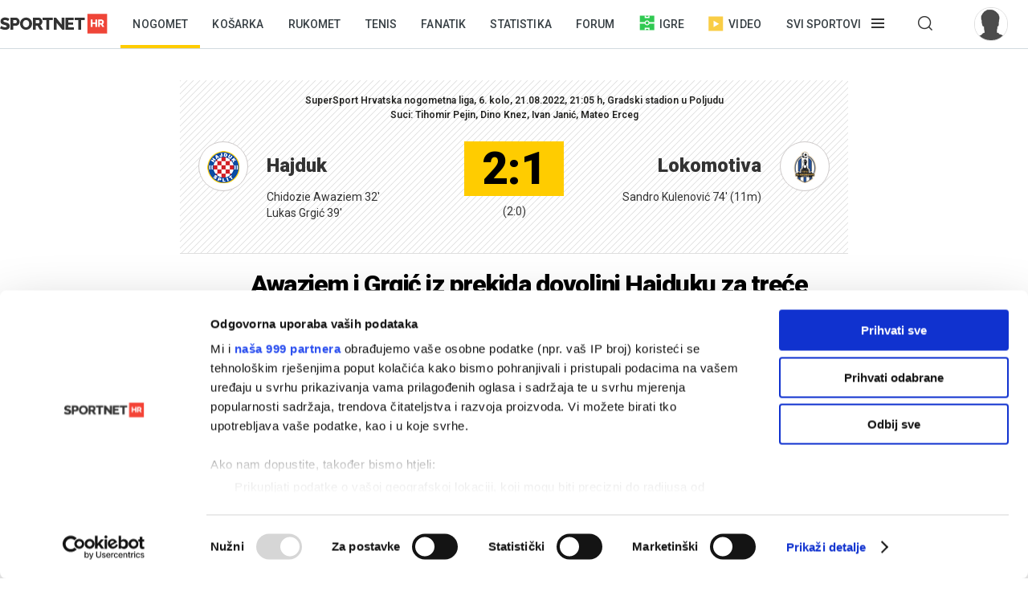

--- FILE ---
content_type: text/html; charset=utf-8
request_url: https://sportnet.hr/vijesti/566702/nogomet-supersport-hnl/awaziem-i-grgic-iz-prekida-dovoljni-hajduku-za-trece-slavlje-sezone/
body_size: 14678
content:


<!DOCTYPE html>

<html lang="hr">
<head>
	<script id="Cookiebot" src="https://consent.cookiebot.com/uc.js" data-cbid="5e81e6d6-d96a-41f2-b99c-ca0cc7b113aa" data-framework="TCFv2.2" data-blockingmode="auto" data-consentmode-defaults="disabled" type="text/javascript"></script>
	<!--	<script data-cookieconsent="ignore">
			window.dataLayer = window.dataLayer || [];
			function gtag() {
				dataLayer.push(arguments);
			}
			gtag("consent", "default", {
				ad_personalization: "denied",
				ad_storage: "denied",
				ad_user_data: "denied",
				analytics_storage: "denied",
				functionality_storage: "denied",
				personalization_storage: "denied",
				security_storage: "granted",
				wait_for_update: 500,
			});
			gtag("set", "ads_data_redaction", true);
			gtag("set", "url_passthrough", true);
		</script>-->
	<title>Awaziem i Grgić iz prekida dovoljni Hajduku za treće slavlje sezone - Sportnet</title>
	<meta http-equiv="X-UA-Compatible" content="IE=Edge" />
	<meta charset="UTF-8" />
	<!--<meta name="viewport" content="width=device-width, initial-scale=1" />-->
	<meta name="viewport" content="initial-scale=1.0, width=device-width, maximum-scale=1, minimum-scale=1" />
	<meta name="title" content="Awaziem i Grgić iz prekida dovoljni Hajduku za treće slavlje sezone" /><meta name="description" content="Nogometaši Hajduka upisali su treću pobjedu ligaške sezone u šestom kolu SuperSport HNL-a. Na Poljudu su s 2:1 svladali Lokomotivu golovima iz prekida..." /><meta property="og:title" content="Awaziem i Grgić iz prekida dovoljni Hajduku za treće slavlje sezone" /><meta property="og:site_name" content="Sportnet" /><meta property="og:type" content="article" /><meta property="og:description" content="Nogometaši Hajduka upisali su treću pobjedu ligaške sezone u šestom kolu SuperSport HNL-a. Na Poljudu su s 2:1 svladali Lokomotivu golovima iz prekida..." /><meta property="fb:admins" content="746614313" /><meta property="og:url" content="https://sportnet.hr/vijesti/566702/nogomet-supersport-hnl/awaziem-i-grgic-iz-prekida-dovoljni-hajduku-za-trece-slavlje-sezone/" /><meta property="og:image" content="https://sportnet.hr/photos/_resized/501/87/0000000000501876_620_0.jpg" />

	<meta name="facebook-domain-verification" content="33ooae9cixcdujsp5rt2vylkfx8kor" />

		<meta name="keywords" content="Nogomet, SuperSport HNL, Hajduk, Lokomotiva, Chidozie Awaziem, Sandro Kulenović, Lukas Grgić" />

	<link rel="shortcut icon" type="image/x-icon" href="/favicon.ico?v=1" />

	<script async src="https://fundingchoicesmessages.google.com/i/pub-5697650263114374?ers=1" nonce="pBkm5S4If4lN4yZZm7qjBA"></script>
	<script nonce="pBkm5S4If4lN4yZZm7qjBA">(function () { function signalGooglefcPresent() { if (!window.frames['googlefcPresent']) { if (document.body) { const iframe = document.createElement('iframe'); iframe.style = 'width: 0; height: 0; border: none; z-index: -1000; left: -1000px; top: -1000px;'; iframe.style.display = 'none'; iframe.name = 'googlefcPresent'; document.body.appendChild(iframe); } else { setTimeout(signalGooglefcPresent, 0); } } } signalGooglefcPresent(); })();</script>

	<script async src="https://fundingchoicesmessages.google.com/i/pub-5697650263114374?ers=1" nonce="F0u/1iv01U9/4nzYiNScrg"></script>
	<script nonce="F0u/1iv01U9/4nzYiNScrg">(function () { function signalGooglefcPresent() { if (!window.frames['googlefcPresent']) { if (document.body) { const iframe = document.createElement('iframe'); iframe.style = 'width: 0; height: 0; border: none; z-index: -1000; left: -1000px; top: -1000px;'; iframe.style.display = 'none'; iframe.name = 'googlefcPresent'; document.body.appendChild(iframe); } else { setTimeout(signalGooglefcPresent, 0); } } } signalGooglefcPresent(); })();</script>

	<!-- default CSS -->
	<link type="text/css" rel="stylesheet" href="/static/css/Common/reset-min.css" />
	<link type="text/css" rel="stylesheet" href="/static/css/Common/reset-init.css" />

	<!-- fonts -->
	<link href='https://fonts.googleapis.com/css?family=Roboto:300,400,500,600,700,900&subset=latin-ext' rel='stylesheet' type='text/css'>
	<link href='https://fonts.googleapis.com/css?family=Merriweather:300,400,500,600,700,900&subset=latin-ext' rel='stylesheet' type='text/css'>
	<link href='https://fonts.googleapis.com/css?family=Raleway:300,400,500,600,700,900&subset=latin-ext' rel='stylesheet' type='text/css'>

	<!-- generic CSS -->
	<link type="text/css" rel="stylesheet" media="screen" href="/static/css/main.min.css?v=10a1a17g" />
	<link type="text/css" rel="stylesheet" media="screen" href="/static/css/common.min.css?v=10a1a17g" />
	<link type="text/css" rel="stylesheet" media="screen" href="/static/css/controls.min.css?v=10a1a17g" />

	<!-- other CSS -->
	
	<link type="text/css" rel="stylesheet" media="screen" href="/static/css/pages/articles.min.css?v=5f5" />


	<!-- responsive CSS -->
	<link type="text/css" rel="stylesheet" media="screen" href="/static/css/responsive.min.css?v=10a1a17g" />

	<!-- scripts -->
	<script src="https://code.jquery.com/jquery-3.7.1.min.js" integrity="sha256-/JqT3SQfawRcv/BIHPThkBvs0OEvtFFmqPF/lYI/Cxo=" crossorigin="anonymous"></script>
	<script src="/static/scripts/plugins/jquery.unobtrusive-ajax.min.js"></script>
	<script src="/static/scripts/plugins/jquery.waypoints.min.js"></script>
	<script src="/static/scripts/plugins/superfish/superfish.js?v=10a1a17g"></script>
	<script src="/static/scripts/plugins/autosize.min.js"></script>
	<script src="/static/scripts/plugins/jquery.scrollbar/jquery.scrollbar.min.js"></script>
	<link type="text/css" rel="stylesheet" media="screen" href="/static/scripts/plugins/jquery.scrollbar/jquery.scrollbar.css" />

	<!-- fancybox -->
	<script src="/static/scripts/plugins/fancybox2/jquery.fancybox.pack.js?v=2.1.5"></script>
	<link rel="stylesheet" type="text/css" href="/static/scripts/plugins/fancybox2/jquery.fancybox.css?v=2.1.5" media="screen" />
	<link rel="stylesheet" type="text/css" href="/static/scripts/plugins/fancybox2/helpers/jquery.fancybox-buttons.css?v=1.0.5" />
	<script src="/static/scripts/plugins/fancybox2/helpers/jquery.fancybox-buttons.js?v=1.0.5"></script>
	<link rel="stylesheet" type="text/css" href="/static/scripts/plugins/fancybox2/helpers/jquery.fancybox-thumbs.css?v=1.0.7" />
	<script src="/static/scripts/plugins/fancybox2/helpers/jquery.fancybox-thumbs.js?v=1.0.7"></script>
	<script src="/static/scripts/plugins/fancybox2/helpers/jquery.fancybox-media.js?v=1.0.6"></script>

	<!-- my scripts -->
	<script src="/static/scripts/common.js?v=10a1a17g"></script>
	<script src="/static/scripts/banners.js?v=10a1a17g"></script>


	

	<!-- Start GPT Tag -->
	<!--<script src='https://securepubads.g.doubleclick.net/tag/js/gpt.js'></script>
	<script>
		window.googletag = window.googletag || { cmd: [] };
		googletag.cmd.push(function () {
			googletag.defineOutOfPageSlot('/5028951/Floater', 'div-gpt-ad-4293564-1')
				.addService(googletag.pubads());
			googletag.defineSlot('/5028951/Billboard', [[728, 90], [970, 250], [970, 500], [1260, 500], [1260, 900], [1, 1], [600, 90], [600, 250], [600, 900], [300, 250], [320, 100], [320, 50], [120, 600], [160, 600], [300, 600], [336, 280]], 'div-gpt-ad-4293564-2')
				.addService(googletag.pubads());
			googletag.defineSlot('/5028951/Article_600_1', [[600, 90], [600, 250], [600, 500], [300, 250], [1, 1], [320, 100], [320, 50], [120, 600], [160, 600], [300, 600], [336, 280]], 'div-gpt-ad-4293564-3')
				.addService(googletag.pubads());
			googletag.defineSlot('/5028951/Half_page', [[300, 600], [300, 250], [120, 600], [160, 600]], 'div-gpt-ad-4293564-4')
				.addService(googletag.pubads());
			googletag.defineSlot('/5028951/Half_page2', [[300, 600], [120, 600], [160, 600], [300, 250]], 'div-gpt-ad-4293564-5')
				.addService(googletag.pubads());
			googletag.defineSlot('/5028951/top_leaderboard', [[600, 90], [600, 250], [600, 900]], 'div-gpt-ad-4293564-6')
				.addService(googletag.pubads());
			googletag.defineSlot('/5028951/Leaderboard2', [[600, 90], [600, 250], [600, 900], [1, 1]], 'div-gpt-ad-4293564-7')
				.addService(googletag.pubads());
			googletag.defineSlot('/5028951/Medium_rectangle', [[300, 250], [320, 100], [320, 50], [120, 600], [160, 600], [300, 600], [336, 280]], 'div-gpt-ad-4293564-8')
				.addService(googletag.pubads());
			googletag.defineSlot('/5028951/Medium_rectangle2', [[1, 1], [300, 250], [320, 100], [320, 50], [120, 600], [160, 600], [300, 600], [336, 280]], 'div-gpt-ad-4293564-9')
				.addService(googletag.pubads());

			googletag.pubads().enableSingleRequest();
			googletag.pubads().collapseEmptyDivs();
			googletag.pubads().setForceSafeFrame(false);
			googletag.pubads().setCentering(true);
			googletag.enableServices();
		});
	</script>-->
	<!-- End GPT Tag -->


	<script>
		var w2g = w2g || {};
		w2g.hostname = 'sportnet.hr';
	</script>
	<script type="text/javascript" src="https://lib.wtg-ads.com/lib.min.js" async></script>

	<script async src="https://pagead2.googlesyndication.com/pagead/js/adsbygoogle.js?client=ca-pub-5697650263114374" crossorigin="anonymous"></script>



	<!--<script src="/static/scripts/gdpr.js"></script>-->
	<!-- linker -->
	<!--<script async src="https://linker.hr/lw.js"></script>-->
	<!-- Google Tag Manager -->

	<script>
		(function (w, d, s, l, i) {
			w[l] = w[l] || []; w[l].push({
				'gtm.start':
					new Date().getTime(), event: 'gtm.js'
			}); var f = d.getElementsByTagName(s)[0],
				j = d.createElement(s), dl = l != 'dataLayer' ? '&l=' + l : ''; j.async = true; j.src =
					'https://www.googletagmanager.com/gtm.js?id=' + i + dl; f.parentNode.insertBefore(j, f);
		})(window, document, 'script', 'dataLayer', 'GTM-M78ZSGG');</script>
	<!-- End Google Tag Manager -->
</head>
<body class=" fixedDesktop">

	



	<!-- Google Tag Manager (noscript) -->
	<noscript>
		<iframe src="https://www.googletagmanager.com/ns.html?id=GTM-M78ZSGG" height="0" width="0" style="display:none;visibility:hidden"></iframe>
	</noscript>
	<!-- End Google Tag Manager (noscript) -->

	<header class="snet">
		<div class="content">
				<div class="logo"><a href="/" title="Sportnet"><img src="/static/images/logo_snet_01.svg" alt="Sportnet" /></a></div>
			<nav id="navClassic">
				<ul><li class="active"><a class="" href="/nogomet/" title="Nogomet">Nogomet</a></li><li><a class="" href="/kosarka/" title="Košarka">Košarka</a></li><li><a class="" href="/rukomet/" title="Rukomet">Rukomet</a></li><li><a class="" href="/tenis/" title="Tenis">Tenis</a></li><li><a class="" href="/fanatik/" title="Fanatik">Fanatik</a></li><li><a class="" href="/statistika/" title="Statistika">Statistika</a></li><li><a class="" href="/sportnetklub/" title="Forum">Forum</a></li><li class="igre"><a class="icon igre" href="/igre/" title="Igre"><img src="/static/images/icons/header_igre.svg" />Igre</a></li><li class="video"><a class="icon video" href="/video/" title="Video"><img src="/static/images/icons/header_video.svg" />Video</a></li><li class="menu hasdropdown"><div class="container"><span class="">Svi sportovi</span></div><div class="dropdown"><ul class="nav"><li class="onlymobile search">
<h2><i>Pretraživanje</i></h2>
<div class="dropdown">
<a href="/arhiva/">Arhiva tekstova</a><br />
<a href="/sportnetklub/pretraga/">Pretraga Sportnet foruma</a>
</div></li><li>
<!--<li class="onlymobile"><h2><a href="/fantasy/"><img src="/static/images/logo_menu_fantasy2024c.png" alt="SHNL Fantasy" style="display:inline-block;margin-top:7px;height:22px;" /></a></h2>
<h2 class="button red"><a href="https://shnlnagrade.hr/" target="_blank">SHNL nagrade</a></h2></li>--><li>
<h2><a href="/nogomet/">Nogomet</a><i></i></h2>
<div class="dropdown">
<a href="/nogomet/supersport-hnl/">SuperSport HNL</a><br />
<div class="onlydesktop"><a class="button red" href="https://shnlnagrade.hr/" target="_blank">SuperSport HNL nagrade</a><br /></div>
<a href="/nogomet/prva-nl/">SuperSport Prva NL</a><br />
<a href="/nogomet/druga-nl/">SuperSport Druga NL</a><br />
<a href="/nogomet/supersport-hrvatski-kup/">SuperSport Hrvatski kup</a><br />
<a href="/nogomet/europske-lige/engleska/">Engleska</a><br />
<a href="/nogomet/europske-lige/francuska/">Francuska</a><br />
<a href="/nogomet/europske-lige/italija/">Italija</a><br />
<a href="/nogomet/europske-lige/nizozemska/">Nizozemska</a><br />
<a href="/nogomet/europske-lige/njemacka/">Njemačka</a><br />
<a href="/nogomet/europske-lige/ostale-lige/">Ostale lige</a><br />
<a href="/nogomet/europske-lige/spanjolska/">Španjolska</a><br />
<a href="/nogomet/europski-kupovi/europska-liga/">Europska liga</a><br />
<a href="/nogomet/europski-kupovi/liga-prvaka/">Liga prvaka</a><br />
<a href="/nogomet/futsal/">Futsal</a><br />
<a href="/nogomet/nogometni-svijet/">Nogometni svijet</a><br />
<a href="/nogomet/reprezentacija/">Reprezentacija</a><br />
<a href="/nogomet/sp2022/">SP 2022.</a><br />
<a href="/nogomet/euro2024/">EURO 2024.</a>
<div class="onlydesktop">
<a class="button yellow" href="https://www.rezultati.com/" target="_blank">Rezultati uživo</a><br />
<a href="https://twitter.com/sportnet_HR" target="_blank">Sportnet@Twitter</a><br />
<a href="https://www.facebook.com/sportnet.hr/" target="_blank">Sportnet@Facebook</a>
</div>
</div>
</li><li>
<h2><a href="/kosarka/">Košarka</a><i></i></h2>
<div class="dropdown">
<a href="/kosarka/aba-liga/">ABA liga</a><br />
<a href="/kosarka/hkl/1-hkl/">SuperSport Premijer liga</a><br />
<a href="/kosarka/hkl/kup/">Kup "Krešimir Ćosić"</a><br />
<a href="/kosarka/reprezentacija/">Reprezentacija</a><br />
<a href="/kosarka/nba/">NBA</a><br />
<a href="/kosarka/europske-lige/">Europske lige</a><br />
<a href="/kosarka/europske-lige/francuska/">Francuska</a><br />
<a href="/kosarka/europske-lige/grcka/">Grčka</a><br />
<a href="/kosarka/europske-lige/italija/">Italija</a><br />
<a href="/kosarka/europske-lige/rusija/">Rusija</a><br />
<a href="/kosarka/europske-lige/spanjolska/">Španjolska</a><br />
<a href="/kosarka/europske-lige/ostale-lige/">Ostale lige</a><br />
<a href="/kosarka/europski-kupovi/fiba-liga-prvaka/">FIBA Liga prvaka</a><br />
<a href="/kosarka/europski-kupovi/euroliga/">Euroliga</a><br />
<a href="/kosarka/europski-kupovi/eurokup/">Eurokup</a><br />
<a href="/kosarka/kosarkaski-svijet/">Košarkaški svijet</a>
</div>
</li><li>
<h2><a href="/rukomet/">Rukomet</a><i></i></h2>
<div class="dropdown">
<a href="/rukomet/hrvatski-rukomet/premijer-liga/">Premijer liga</a><br />
<a href="/rukomet/hrvatski-rukomet/1-hrl-m/">1. HRL (M)</a><br />
<a href="/rukomet/hrvatski-rukomet/1-hrl-z/">1. HRL (Ž)</a><br />
<a href="/rukomet/hrvatski-rukomet/kup/">Hrvatski kup</a><br />
<a href="/rukomet/reprezentacija/">Reprezentacija</a><br />
<a href="/rukomet/regionalna-liga-m/">Regionalna liga (M)</a><br />
<a href="/rukomet/regionalna-liga-z/">Regionalna liga (Ž)</a><br />
<a href="/rukomet/europske-lige/">Europske lige</a><br />
<a href="/rukomet/europske-lige/francuska/">Francuska</a><br />
<a href="/rukomet/europske-lige/njemacka/">Njemačka</a><br />
<a href="/rukomet/europske-lige/spanjolska/">Španjolska</a><br />
<a href="/rukomet/europske-lige/ostale/">Ostale europske lige</a><br />
<a href="/rukomet/europski-kupovi/">Europski kupovi</a><br />
<a href="/rukomet/europski-kupovi/ehf-europska-liga/">EHF Europska liga</a><br />
<a href="/rukomet/europski-kupovi/ehf-europski-kup/">EHF Europski kup</a><br />
<a href="/rukomet/europski-kupovi/liga-prvaka/">Liga prvaka</a><br />
<a href="/rukomet/europski-kupovi/ostalo/">Ostali kupovi</a><br />
<a href="/rukomet/rukometni-svijet/">Rukometni svijet</a><br />
<a href="/rukomet/sp2025/">SP 2025.</a><br />
</div>
</li><li>
<h2><a href="/tenis/">Tenis</a><i></i></h2>
<div class="dropdown">
<a href="/tenis/atp-tour/">ATP Tour</a><br />
<a href="/tenis/wta-tour/">WTA Tour</a><br />
<a href="/tenis/davis-cup/fed-cup/">Davis Cup/Fed Cup</a><br />
<a href="/tenis/grand-slam/">Grand Slam</a><br />
<a href="/tenis/grand-slam/australian-open/">Australian Open</a><br />
<a href="/tenis/grand-slam/roland-garros/">Roland Garros</a><br />
<a href="/tenis/grand-slam/us-open/">US Open</a><br />
<a href="/tenis/grand-slam/wimbledon/">Wimbledon</a>
</div>
<h2><a href="/automoto/">Automoto</a><i></i></h2>
<div class="dropdown">
<a href="/automoto/formula-1/">Formula 1</a><br />
<a href="/automoto/motogp/">MotoGP</a><br />
<a href="/automoto/wrc/">WRC</a><br />
<a href="/automoto/wtcc/">WTCC</a><br />
<a href="/automoto/ostalo/">Ostalo</a>
</div>
<h2 class="onlydesktop"><a href="/fanatik/">Fanatik</a></h2>
<h2 class="onlydesktop"><a href="/igre/">Igre</a></h2>
<div class="onlydesktop" style="margin-top:4px;">
<!--<a class="button red upper" href="/fantasy/" target="_blank">SHNL Fantasy</a><br />-->
<a class="button orange" href="/pobjednicki-niz/" target="_blank">Pobjednički niz</a>
</div>
</li><li>
<h2><a href="/vodeni-sportovi/">Vodeni sportovi</a><i></i></h2>
<div class="dropdown">
<a href="/vodeni-sportovi/vaterpolo/reprezentacija/">Vaterpolska reprezentacija</a><br />
<a href="/vodeni-sportovi/vaterpolo/hvl/">HVL</a><br />
<a href="/vodeni-sportovi/vaterpolo/">Vaterpolo</a><br />
<a href="/vodeni-sportovi/jedrenje/">Jedrenje</a><br />
<a href="/vodeni-sportovi/plivanje/">Plivanje</a><br />
<a href="/vodeni-sportovi/veslanje/">Veslanje</a><br />
<a href="/vodeni-sportovi/ostalo/">Ostalo</a>
</div>
<h2><a href="/zimski-sportovi/">Zimski sportovi</a><i></i></h2>
<div class="dropdown">
<a href="/zimski-sportovi/alpsko-skijanje/">Alpsko skijanje</a><br />
<a href="/zimski-sportovi/alpsko-skijanje/svjetski-kup-m/">Svjetski kup (M)</a><br />
<a href="/zimski-sportovi/alpsko-skijanje/svjetski-kup-z/">Svjetski kup (Ž)</a><br />
<a href="/zimski-sportovi/hokej-na-ledu/">Hokej na ledu</a><br />
<a href="/zimski-sportovi/hokej-na-ledu/ebel/">EBEL</a><br />
<a href="/zimski-sportovi/hokej-na-ledu/hrvatski-hokej/">Hrvatski hokej</a><br />
<a href="/zimski-sportovi/hokej-na-ledu/khl/">KHL</a><br />
<a href="/zimski-sportovi/hokej-na-ledu/nhl/">NHL</a><br />
<a href="/zimski-sportovi/hokej-na-ledu/sp/">SP</a><br />
<a href="/zimski-sportovi/skijaski-skokovi/">Skijaški skokovi</a><br />
<a href="/zimski-sportovi/ostalo/">Ostalo</a>
</div>
</li><li>
<h2><a href="/ostali-sportovi/">Ostali sportovi</a><i></i></h2>
<div class="dropdown">
<a href="/ostali-sportovi/odbojka/">Odbojka</a><br />
<a href="/ostali-sportovi/odbojka/1a-liga-m/">1A liga (M)</a><br />
<a href="/ostali-sportovi/odbojka/1a-liga-z/">1A liga (Ž)</a><br />
<a href="/ostali-sportovi/odbojka/reprezentacija-m/">Reprezentacija (M)</a><br />
<a href="/ostali-sportovi/odbojka/reprezentacija-z/">Reprezentacija (Ž)</a><br />
<a href="/odbojka-na-pijesku/">Odbojka na pijesku</a><br />
<a href="/ostali-sportovi/atletika/">Atletika</a><br />
<a href="/ostali-sportovi/biciklizam/">Biciklizam</a><br />
<a href="/ostali-sportovi/borilacki/">Borilački sportovi</a><br />
<a href="/ostali-sportovi/ekstremni-sportovi/">Ekstremni sportovi</a><br />
<a href="/ostali-sportovi/football/">Football</a><br />
<a href="/ostali-sportovi/football/nfl/">Football - NFL</a><br />
<a href="/ostali-sportovi/gimnastika/">Gimnastika</a><br />
<a href="/ostali-sportovi/olimpijske-igre/">Olimpijske igre</a><br />
<a href="/ostali-sportovi/paraolimpijci/">Paraolimpijci</a><br />
<a href="/ostali-sportovi/stolni-tenis/">Stolni tenis</a><br />
<a href="/ostali-sportovi/ostalo/">Ostali sportovi</a><br />
<a href="/ostali-sportovi/ostalo/baseball/">Baseball</a><br />
<a href="/ostali-sportovi/ostalo/ostalo/">Ostalo</a><br />
<a href="/ostali-sportovi/ostalo/snooker/">Snooker</a>
</div></li><li class="onlymobile">
	<h2><a href="/fanatik/">Fanatik</a></h2>
	<h2><a href="/video">Video</a></h2>
	<h2><a href="/statistika/">Statistika</a></h2>
	<!--<h2><a href="https://www.super7.hr/?utm_source=sportnet&utm_medium=header" target="_blank"><img src="/static/images/logo_menu_super7.png" alt="Super7" style="display:inline-block;margin-top:6px;" /></a></h2>-->
	<h2><a href="/pobjednicki-niz/">Pobjednički niz</a></h2>
	<h2><a href="/sportnetklub/">Forum</a></h2>
	<h2 class="button yellow"><a href="https://www.rezultati.com/" target="_blank">Rezultati uživo</a></h2>
</li></ul></div></li><li class="menu hasdropdown"><div class="container"><span class=""></span></div><div class="dropdown"><ul class="nav"><li><h2>Pretraživanje</h2><div class="dropdown"><a href="/arhiva/">Arhiva tekstova</a><br /><a href="/sportnetklub/pretraga/">Pretraga Sportnet foruma</a></div></ul></div></li><li class="user offline"><a href="/sportnetklub/prijava-registracija/" title="Prijavi se!"><div class="avatar"><img src="/sportnetklub/avatars/avatar_default.jpg" alt="Prijavi se!" /></div></a></li></ul>
			</nav>
			<a id="simple-menu" href="#" title="Prikaži izbornik"></a>
			<div id="navMobileContainer">
				<nav id="navMobile"></nav>
				<div id="footerMobile">
					<div class="snet">
						<ul>
							<li><a href="https://twitter.com/sportnet_HR" target="_blank">Sportnet@Twitter</a></li>
							<li><a href="https://www.facebook.com/sportnet.hr/" target="_blank">Sportnet@Facebook</a></li>
							<li><a href="/sportnet/zastita-privatnosti/" target="_blank">Zaštita privatnosti</a></li>
							<li><a href="/sportnet/cookies/" target="_blank">Politika kolačića</a></li>
							<li><a href="/sportnet/kontakt/">Kontakt</a></li>
							<li><a href="/sportnet/marketing/">Marketing</a></li>
						</ul>
					</div>
				</div>
			</div>
		</div>
	</header>

	<div id="headerTrigger"></div>

	
	<main>
		


<div class="page article" id="article_566702" data-url="/vijesti/566702/nogomet-supersport-hnl/awaziem-i-grgic-iz-prekida-dovoljni-hajduku-za-trece-slavlje-sezone/" data-title="Awaziem i Grgić iz prekida dovoljni Hajduku za treće slavlje sezone - Sportnet"><div class="st0"><div class="bannerSS marginTop15"><div id="Billboard"></div></div><div class="bannerSS marginTop15"><div id="mobile_top"></div></div></div><div id="articleContent_566702" class="st1">
<div class="glavaContainer">
<div class="glavaNogomet up">
<div class="glavaNogometHeader">
<table cellpadding="0" cellspacing="0" border="0">
<tr>
<td class="glavaHeader">SuperSport Hrvatska nogometna liga, 6. kolo, 21.08.2022, 21:05 h, Gradski stadion u Poljudu<br />Suci: Tihomir Pejin, Dino Knez, Ivan Janić, Mateo Erceg</td>
</tr>
</table>
</div>
<div class="glavaKluboviContainer">
<table class="glavaNogometKlubovi" cellpadding="0" cellspacing="0" border="0">
<tr>
<td class="glavaNogometGrb"><div class="grb"><img src="/photos/_resized/359/28/0000000000359285_40_40.png" alt="Hajduk" /></div></td>
<td class="glavaNogometKlub"><a href="/nogomet/klubovi/hajduk/">Hajduk</a><div class="strijelci">Chidozie Awaziem 32'<br />Lukas Grgić 39'</div></td>
<td class="glavaNogometRezultat"><span class="rezZavrseno rezZavrseno1">2:1</span><span class="glavaNogometRezultatTijek">(2:0)</span></td>
<td class="glavaNogometKlub"><a href="/nogomet/klubovi/lokomotiva/">Lokomotiva</a><div class="strijelci">Sandro Kulenović 74' (11m)</div></td>
<td class="glavaNogometGrb"><div class="grb"><img src="/photos/_resized/452/82/0000000000452821_40_40.png" alt="Lokomotiva" /></div></td>
</tr>
</table>
</div>
</div>
</div><h1>Awaziem i Grgić iz prekida dovoljni Hajduku za treće slavlje sezone</h1><div class="header"><div class="autoridatum"><span>Matej Kačan</span> &bull; nedjelja, 21.08.2022.</div><div class="naslovnaContainer"><div class="social1"><ul class="social"><li><a target="_blank" href="https://www.facebook.com/sharer/sharer.php?u=https://sportnet.hr%2fvijesti%2f566702%2fnogomet-supersport-hnl%2fawaziem-i-grgic-iz-prekida-dovoljni-hajduku-za-trece-slavlje-sezone%2f" class="icon facebook" title="Facebook"></a></li><li><a target="_blank" href="https://twitter.com/home?status=https://sportnet.hr%2fvijesti%2f566702%2fnogomet-supersport-hnl%2fawaziem-i-grgic-iz-prekida-dovoljni-hajduku-za-trece-slavlje-sezone%2f" class="icon twitter" title="Twitter"></a></li><li><a href="whatsapp://send?text=https://sportnet.hr%2fvijesti%2f566702%2fnogomet-supersport-hnl%2fawaziem-i-grgic-iz-prekida-dovoljni-hajduku-za-trece-slavlje-sezone%2f" data-action="share/whatsapp/share" class="icon whatsapp" title="WhatsApp"></a></li><li><a href="fb-messenger://share/?link=https://sportnet.hr%2fvijesti%2f566702%2fnogomet-supersport-hnl%2fawaziem-i-grgic-iz-prekida-dovoljni-hajduku-za-trece-slavlje-sezone%2f&app_id=241625739196126" class="icon messenger" title="Messenger"></a></li><li><a href="/cdn-cgi/l/email-protection#[base64]" class="icon email" title="Mail"></a></li></ul></div><a href="/photos/orig/501/87/0000000000501876.jpg" rel="fancybox" title="Foto: FaH"><img class="naslovna" src="/photos/_resized/501/87/0000000000501876_620_0.jpg" alt="Awaziem i Grgić iz prekida dovoljni Hajduku za treće slavlje sezone" /></a><div class="autor">Foto: FaH</div></div></div><div class="uvod"><p>Nogometaši Hajduka upisali su treću pobjedu ligaške sezone u šestom kolu SuperSport HNL-a. Na Poljudu su s 2:1 svladali Lokomotivu golovima iz prekida...</p></div><div class="clear"></div><div class="bannerSS marginTop15"><div id="inarticle_mobile"></div></div><div class="bannerSScustom marginTop30 onlyDesktop short"><div id="type1"><a href="/campaignclick/19/5bc5bbd2-652d-499f-bc81-3110e83f165d/"><img src="/files/banners/19/1400x350.jpg?v=7" style="max-width:100%;" /></a></div></div><div class="clear"></div><div class="glavaContainer">
<div class="glavaNogomet down">
<div class="divContainer">
<div class="glavaNogometHeaderMali"><div class="klub1"><a href="/nogomet/klubovi/hajduk/">Hajduk</a></div><div class="klub2"><a href="/nogomet/klubovi/lokomotiva/">Lokomotiva</a></div><div class="clear"></div></div>
<div class="glavaNogometHeaderMaliResponsive"><div class="klub1 active">Hajduk</div><div class="klub2">Lokomotiva</div><div class="clear"></div></div>
<div class="divIgraci">
<table cellpadding="0" cellspacing="0" border="0" class="glavaNogometIgraci">
<tr>
<td class="tdKlub1Igraci active"><div class="glavaNogometDivIgracRedakContainer"><div class="glavaNogometDivIgracBroj">91</div><div class="glavaNogometDivIgracImePrezime"><a href="/nogomet/klubovi/hajduk/?igracID=14599&amp;sID=33">Lovre Kalinić</a></div><div class="glavaNogometDivIgracSlicica"></div><div class="clear"></div></div><div class="glavaNogometDivIgracRedakContainer"><div class="glavaNogometDivIgracBroj">6</div><div class="glavaNogometDivIgracImePrezime"><a href="/nogomet/klubovi/hajduk/?igracID=49793&amp;sID=33">Marco Fossati</a></div><div class="glavaNogometDivIgracSlicica"><div class="icon izmjenaOut" title="Izašao iz igre: 66'"></div></div><div class="glavaNogometDivIgracZamjena"> (do 66')</div><div class="clear"></div></div><div class="glavaNogometDivIgracRedakContainer"><div class="glavaNogometDivIgracBroj">10</div><div class="glavaNogometDivIgracImePrezime"><a href="/nogomet/klubovi/hajduk/?igracID=12556&amp;sID=33">Marko Livaja</a></div><div class="glavaNogometDivIgracSlicica"></div><div class="clear"></div></div><div class="glavaNogometDivIgracRedakContainer"><div class="glavaNogometDivIgracBroj">14</div><div class="glavaNogometDivIgracImePrezime"><a href="/nogomet/klubovi/hajduk/?igracID=52751&amp;sID=33">Lukas Grgić</a></div><div class="glavaNogometDivIgracSlicica"><div class="icon gol" title="Gol: 39'"></div></div><div class="clear"></div></div><div class="glavaNogometDivIgracRedakContainer"><div class="glavaNogometDivIgracBroj">17</div><div class="glavaNogometDivIgracImePrezime"><a href="/nogomet/klubovi/hajduk/?igracID=32132&amp;sID=33">Dario Melnjak</a></div><div class="glavaNogometDivIgracSlicica"></div><div class="clear"></div></div><div class="glavaNogometDivIgracRedakContainer"><div class="glavaNogometDivIgracBroj">19</div><div class="glavaNogometDivIgracImePrezime"><a href="/nogomet/klubovi/hajduk/?igracID=23782&amp;sID=33">Josip Elez</a></div><div class="glavaNogometDivIgracSlicica"><div class="icon zutikarton" title="Žuti karton: 59'"></div></div><div class="clear"></div></div><div class="glavaNogometDivIgracRedakContainer"><div class="glavaNogometDivIgracBroj">23</div><div class="glavaNogometDivIgracImePrezime"><a href="/nogomet/klubovi/hajduk/?igracID=30652&amp;sID=33">Filip Krovinović</a></div><div class="glavaNogometDivIgracSlicica"><div class="icon izmjenaOut" title="Izašao iz igre: 84'"></div></div><div class="glavaNogometDivIgracZamjena"> (do 84')</div><div class="clear"></div></div><div class="glavaNogometDivIgracRedakContainer"><div class="glavaNogometDivIgracBroj">25</div><div class="glavaNogometDivIgracImePrezime"><a href="/nogomet/klubovi/hajduk/?igracID=43298&amp;sID=33">Chidozie Awaziem</a></div><div class="glavaNogometDivIgracSlicica"><div class="icon gol" title="Gol: 32'"></div></div><div class="clear"></div></div><div class="glavaNogometDivIgracRedakContainer"><div class="glavaNogometDivIgracBroj">26</div><div class="glavaNogometDivIgracImePrezime"><a href="/nogomet/klubovi/hajduk/?igracID=40592&amp;sID=33">Gergő Lovrencsics</a></div><div class="glavaNogometDivIgracSlicica"><div class="icon izmjenaOut" title="Izašao iz igre: 75'"></div></div><div class="glavaNogometDivIgracZamjena"> (do 75')</div><div class="clear"></div></div><div class="glavaNogometDivIgracRedakContainer"><div class="glavaNogometDivIgracBroj">27</div><div class="glavaNogometDivIgracImePrezime"><a href="/nogomet/klubovi/hajduk/?igracID=49642&amp;sID=33">Stipe Biuk</a></div><div class="glavaNogometDivIgracSlicica"><div class="icon izmjenaOut" title="Izašao iz igre: 84'"></div></div><div class="glavaNogometDivIgracZamjena"> (do 84')</div><div class="clear"></div></div><div class="glavaNogometDivIgracRedakContainer"><div class="glavaNogometDivIgracBroj">29</div><div class="glavaNogometDivIgracImePrezime"><a href="/nogomet/klubovi/hajduk/?igracID=50948&amp;sID=33">Jan Mlakar</a></div><div class="glavaNogometDivIgracSlicica"><div class="icon zutikarton" title="Žuti karton: 35'"></div><div class="icon izmjenaOut" title="Izašao iz igre: 75'"></div></div><div class="glavaNogometDivIgracZamjena"> (do 75')</div><div class="clear"></div></div><div class="glavaNogometDivIgracRedakContainer bold">Pričuvni igrači</div><div class="glavaNogometDivIgracRedakContainer"><div class="glavaNogometDivIgracBroj">20</div><div class="glavaNogometDivIgracImePrezime"><a href="/nogomet/klubovi/hajduk/?igracID=48450&amp;sID=33">Jani Atanasov</a></div><div class="glavaNogometDivIgracSlicica"><div class="icon izmjenaIn" title="Ušao u igru: 66'"></div></div><div class="glavaNogometDivIgracZamjena">66'</div><div class="clear"></div></div><div class="glavaNogometDivIgracRedakContainer"><div class="glavaNogometDivIgracBroj">77</div><div class="glavaNogometDivIgracImePrezime"><a href="/nogomet/klubovi/hajduk/?igracID=44449&amp;sID=33">Emir Sahiti</a></div><div class="glavaNogometDivIgracSlicica"><div class="icon izmjenaIn" title="Ušao u igru: 75'"></div></div><div class="glavaNogometDivIgracZamjena">75'</div><div class="clear"></div></div><div class="glavaNogometDivIgracRedakContainer"><div class="glavaNogometDivIgracBroj">24</div><div class="glavaNogometDivIgracImePrezime"><a href="/nogomet/klubovi/hajduk/?igracID=24911&amp;sID=33">Dino Mikanović</a></div><div class="glavaNogometDivIgracSlicica"><div class="icon zutikarton" title="Žuti karton: 90'"></div><div class="icon izmjenaIn" title="Ušao u igru: 75'"></div></div><div class="glavaNogometDivIgracZamjena">75'</div><div class="clear"></div></div><div class="glavaNogometDivIgracRedakContainer"><div class="glavaNogometDivIgracBroj">3</div><div class="glavaNogometDivIgracImePrezime"><a href="/nogomet/klubovi/hajduk/?igracID=46638&amp;sID=33">David Čolina</a></div><div class="glavaNogometDivIgracSlicica"><div class="icon izmjenaIn" title="Ušao u igru: 84'"></div></div><div class="glavaNogometDivIgracZamjena">84'</div><div class="clear"></div></div><div class="glavaNogometDivIgracRedakContainer"><div class="glavaNogometDivIgracBroj">88</div><div class="glavaNogometDivIgracImePrezime"><a href="/nogomet/klubovi/hajduk/?igracID=50949&amp;sID=33">Ivan Ćubelić</a></div><div class="glavaNogometDivIgracSlicica"><div class="icon izmjenaIn" title="Ušao u igru: 84'"></div></div><div class="glavaNogometDivIgracZamjena">84'</div><div class="clear"></div></div><div class="glavaNogometDivIgracRedakContainer bold">Trener</div><div class="glavaNogometDivIgracRedakContainer trener"><div class="glavaNogometDivIgracImePrezime">Valdas Dambrauskas</div><div class="clear"></div></div></td>
<td class="tdKlub2Igraci"><div class="glavaNogometDivIgracRedakContainer"><div class="glavaNogometDivIgracBroj">1</div><div class="glavaNogometDivIgracImePrezime"><a href="/nogomet/klubovi/lokomotiva/?igracID=50936&amp;sID=33">Nikola Čavlina</a></div><div class="glavaNogometDivIgracSlicica"></div><div class="clear"></div></div><div class="glavaNogometDivIgracRedakContainer"><div class="glavaNogometDivIgracBroj">5</div><div class="glavaNogometDivIgracImePrezime"><a href="/nogomet/klubovi/lokomotiva/?igracID=46864&amp;sID=33">Jon Mersinaj</a></div><div class="glavaNogometDivIgracSlicica"><div class="icon zutikarton" title="Žuti karton: 3'"></div></div><div class="clear"></div></div><div class="glavaNogometDivIgracRedakContainer"><div class="glavaNogometDivIgracBroj">9</div><div class="glavaNogometDivIgracImePrezime"><a href="/nogomet/klubovi/lokomotiva/?igracID=46980&amp;sID=33">Sandro Kulenović</a></div><div class="glavaNogometDivIgracSlicica"><div class="icon gol" title="Gol: 74' (11m)"></div></div><div class="clear"></div></div><div class="glavaNogometDivIgracRedakContainer"><div class="glavaNogometDivIgracBroj">14</div><div class="glavaNogometDivIgracImePrezime"><a href="/nogomet/klubovi/lokomotiva/?igracID=49570&amp;sID=33">Mateo Marić</a></div><div class="glavaNogometDivIgracSlicica"><div class="icon izmjenaOut" title="Izašao iz igre: 86'"></div></div><div class="glavaNogometDivIgracZamjena"> (do 86')</div><div class="clear"></div></div><div class="glavaNogometDivIgracRedakContainer"><div class="glavaNogometDivIgracBroj">15</div><div class="glavaNogometDivIgracImePrezime"><a href="/nogomet/klubovi/lokomotiva/?igracID=53188&amp;sID=33">Art Smakaj</a></div><div class="glavaNogometDivIgracSlicica"><div class="icon zutikarton" title="Žuti karton: 29'"></div><div class="icon izmjenaOut" title="Izašao iz igre: 46'"></div></div><div class="glavaNogometDivIgracZamjena"> (do 46')</div><div class="clear"></div></div><div class="glavaNogometDivIgracRedakContainer"><div class="glavaNogometDivIgracBroj">17</div><div class="glavaNogometDivIgracImePrezime"><a href="/nogomet/klubovi/lokomotiva/?igracID=43726&amp;sID=33">Ivan Milićević</a></div><div class="glavaNogometDivIgracSlicica"></div><div class="clear"></div></div><div class="glavaNogometDivIgracRedakContainer"><div class="glavaNogometDivIgracBroj">18</div><div class="glavaNogometDivIgracImePrezime"><a href="/nogomet/klubovi/lokomotiva/?igracID=46687&amp;sID=33">Enis Cokaj</a></div><div class="glavaNogometDivIgracSlicica"><div class="icon zutikarton" title="Žuti karton: 50'"></div></div><div class="clear"></div></div><div class="glavaNogometDivIgracRedakContainer"><div class="glavaNogometDivIgracBroj">20</div><div class="glavaNogometDivIgracImePrezime"><a href="/nogomet/klubovi/lokomotiva/?igracID=46819&amp;sID=33">Nikola Soldo</a></div><div class="glavaNogometDivIgracSlicica"></div><div class="clear"></div></div><div class="glavaNogometDivIgracRedakContainer"><div class="glavaNogometDivIgracBroj">22</div><div class="glavaNogometDivIgracImePrezime"><a href="/nogomet/klubovi/lokomotiva/?igracID=51409&amp;sID=33">Silvio Goričan</a></div><div class="glavaNogometDivIgracSlicica"><div class="icon izmjenaOut" title="Izašao iz igre: 84'"></div></div><div class="glavaNogometDivIgracZamjena"> (do 84')</div><div class="clear"></div></div><div class="glavaNogometDivIgracRedakContainer"><div class="glavaNogometDivIgracBroj">24</div><div class="glavaNogometDivIgracImePrezime"><a href="/nogomet/klubovi/lokomotiva/?igracID=49569&amp;sID=33">Branimir Cipetić</a></div><div class="glavaNogometDivIgracSlicica"><div class="icon izmjenaOut" title="Izašao iz igre: 70'"></div></div><div class="glavaNogometDivIgracZamjena"> (do 70')</div><div class="clear"></div></div><div class="glavaNogometDivIgracRedakContainer"><div class="glavaNogometDivIgracBroj">30</div><div class="glavaNogometDivIgracImePrezime"><a href="/nogomet/klubovi/lokomotiva/?igracID=50438&amp;sID=33">Jakov Anton Vasilj</a></div><div class="glavaNogometDivIgracSlicica"><div class="icon izmjenaOut" title="Izašao iz igre: 46'"></div></div><div class="glavaNogometDivIgracZamjena"> (do 46')</div><div class="clear"></div></div><div class="glavaNogometDivIgracRedakContainer bold">Pričuvni igrači</div><div class="glavaNogometDivIgracRedakContainer"><div class="glavaNogometDivIgracBroj">10</div><div class="glavaNogometDivIgracImePrezime"><a href="/nogomet/klubovi/lokomotiva/?igracID=44511&amp;sID=33">Indrit Tuci</a></div><div class="glavaNogometDivIgracSlicica"><div class="icon izmjenaIn" title="Ušao u igru: 46'"></div></div><div class="glavaNogometDivIgracZamjena">46'</div><div class="clear"></div></div><div class="glavaNogometDivIgracRedakContainer"><div class="glavaNogometDivIgracBroj">23</div><div class="glavaNogometDivIgracImePrezime"><a href="/nogomet/klubovi/lokomotiva/?igracID=50238&amp;sID=33">Luka Stojković</a></div><div class="glavaNogometDivIgracSlicica"><div class="icon izmjenaIn" title="Ušao u igru: 46'"></div></div><div class="glavaNogometDivIgracZamjena">46'</div><div class="clear"></div></div><div class="glavaNogometDivIgracRedakContainer"><div class="glavaNogometDivIgracBroj">27</div><div class="glavaNogometDivIgracImePrezime"><a href="/nogomet/klubovi/lokomotiva/?igracID=50944&amp;sID=33">Marko Vranjković</a></div><div class="glavaNogometDivIgracSlicica"><div class="icon izmjenaIn" title="Ušao u igru: 70'"></div></div><div class="glavaNogometDivIgracZamjena">70'</div><div class="clear"></div></div><div class="glavaNogometDivIgracRedakContainer"><div class="glavaNogometDivIgracBroj">8</div><div class="glavaNogometDivIgracImePrezime"><a href="/nogomet/klubovi/lokomotiva/?igracID=54623&amp;sID=33">Marin Šotiček</a></div><div class="glavaNogometDivIgracSlicica"><div class="icon izmjenaIn" title="Ušao u igru: 84'"></div></div><div class="glavaNogometDivIgracZamjena">84'</div><div class="clear"></div></div><div class="glavaNogometDivIgracRedakContainer"><div class="glavaNogometDivIgracBroj">29</div><div class="glavaNogometDivIgracImePrezime"><a href="/nogomet/klubovi/lokomotiva/?igracID=54620&amp;sID=33">Vladan Bubanja</a></div><div class="glavaNogometDivIgracSlicica"><div class="icon izmjenaIn" title="Ušao u igru: 86'"></div></div><div class="glavaNogometDivIgracZamjena">86'</div><div class="clear"></div></div><div class="glavaNogometDivIgracRedakContainer bold">Trener</div><div class="glavaNogometDivIgracRedakContainer trener"><div class="glavaNogometDivIgracImePrezime">Silvijo Čabraja</div><div class="clear"></div></div></td>
</tr>
</table>
</div>

</div>
</div>
</div>
<div class="glavnitekst"><p>Prvi susret na Poljudu i pobjeda uz preživljen dolazak jako neugodne momčadi između dva susreta s Villarrealom. Premda nije bilo spektakularno, 2:1 uz sve gore navedeno svakako je vrlo pozitivna večer za splitski Hajduk protiv Lokomotive.

</p><p>Dosta dobro se Lokomotiva držala, pa čak možemo i reći da je dominirala kroz prvi dio prvog poluvremena. Stala je u srednji blok odakle je lako uzimala lopte i napadala, a Hajduk je ograničila na duga dodavanja koja je ometao vjetar.

</p><p>Opasno je također bilo iz par prekida Lokosa, ali bez pravih udaraca do 14. minute i pokušaja <b>Kulenovića</b> na jednoj, odnosno 25. i <b>Mlakara</b> na drugoj strani.

</p><p>

</p><p>No, od te 25. minute Hajduk je zagospodario terenom i sretno te spretno dao dva gola. Druga veća prijetnja je u 27. minuti kad <b>Melnjak</b> lijepim okretom i udarcem sa sedam metara koji od bloka ide u korner.

</p><p>Nakon tog kornera Bijeli zbog igranja rukom žele penal, VAR šuti, ali uskoro će Bijeli i do vodstva, a VAR do posla. U 32. fantastično zabija novi igrač Hajduka <b>Chidozie Awaziem</b>.

</p><p>U maniri najvećih napadača je stoper Hajduka nakon jednog prekida ubačaj primio, loptu digao nogom pa se okrenuo, smirio prsima i tako izbacio dvojicu, a onda mirno zabio kraj <b>Čavline</b> s nekih osam metara.

</p><p>Nedugo nakon te majstorije iskazao se mladi vratar Lokosa jer brani udarac <b>Livaje</b> glavom iz velike blizine, što nije nešto s čime se mnogi u HNL-u mogu pohvaliti. No, iz te obrane i kornera pao je drugi gol.

</p><p>Kratko je ubacio <b>Krovinović</b>, Melnjak glavom prebacuje na samu crtu gdje je zaboravljen <b>Lukas Grgić</b> koji gura loptu u gol. Prvo su suci rekli da je to učinio rukom pa se pali VAR.

</p><p>Nakon pet minuta provjere oko ruke i zaleđa pokazano je da je zabio prsima, kao i da je bio u dozvoljenoj situaciji pa je pogodak iz 39. minute priznat u 45., a imamo i dugu nadoknadu iz koje se nije izrodilo ništa pa Hajduk ima ugodno vodstvo na poluvremenu.

</p><p>U drugom poluvremenu opet se zaigralo oprezno, uglavnom je Hajduk kontrolirao utakmicu i nismo skoro ništa vidjeli nekih 15-20 minuta osim pokojeg pokušaja Hajduka preko Krovinovića i Livaje.

</p><p>Aktivan je po lijevoj strani i <b>Stipe Biuk</b>, njegovi ubačaji ne pronalaze cilj i u jeku kontrole susreta za Hajduk sve se naglo zakompliciralo. Iskoristio je <b>Silvijo Goričan</b> uljuljkanu obranu i pobjegao, dobio je loptu i u kaznenom prostoru ruši ga Awaziem.

</p><p>Odmah je pokazano na bijelu točku, nema ni žaljenja ni diskusije ni VAR-a jer sve je čisto, a s 11 metara precizan je <b>Sandro Kulenović</b>. Označilo je to da u preostalih 15 minuta Lokosi idu na sve ili ništa po bod.

</p><p>No, nisu mnogo toga stvorili i tek im je jedna neopreznost mogla donijeti gol. U 80. je jedna niska lopta dugo išla, Elez je gradio prema Kaliniću koji ne izlazi dovoljno pa Kulenović dolazi do lopte i puca, ali ravno u istrčalog Kalinića.

</p><p>I to je zapravo bilo sve od pravih šansi, neke svijeće u Hajdukov kazneni prostor obrana je izbila, kontre domaćih nisu imale pravu završnicu i na kraju Hajduk bez velike igre, ali dosta rutinski dolazi do pobjede.

</p><p>Treće je to slavlje i deveti bod za Bijele koji se s trećeg mjesta okreću Villarrealu, dok je Lokomotiva još na svojih šest bodova.<span class="end"></span>

</p><p><I>FOTO: HINA/ik</i></p></div><div class="clear"></div><div class="clear"></div><div class="st2emulation onlymobile"><div class="semafor"><div class="title"><h2>SuperSport Hrvatska nogometna liga</h2></div><div class="tabbedContent">
<div class="tabs"><ul><li class="active" data-content="tabContent_2_1">Rezultati</li><li data-content="tabContent_2_2">Ljestvica</li></ul></div><div class="tabsContent">
<div class="active" id="tabContent_2_1"><div class="vijestrezultati"><h3>6. kolo</h3><table class="rezultatiVeliki"><tr class="rezultatiVeliki"><td class="st2"><a href="/nogomet/klubovi/slavenbelupo/">Slaven Belupo</a></td><td style="white-space:nowrap;" class="st3"><a href="/vijesti/566620/nogomet-supersport-hnl/igraci-s-klupe-probudili-slaven-belupo-odveli-ga-do-preokreta-i-ucvrstili-drugo-mjesto/"><span class="rezZavrseno rezZavrseno1">2:1</span></a></td><td class="st4"><a href="/nogomet/klubovi/gorica/">Gorica</a></td></tr><tr class="rezultatiVeliki"><td class="st2"><a href="/nogomet/klubovi/varazdin/">Varaždin</a></td><td style="white-space:nowrap;" class="st3"><a href="/vijesti/566647/nogomet-supersport-hnl/varazdin-i-sibenik-u-sjajnoj-utakmici-odigrali-ocekivani-remi/"><span class="rezZavrseno rezZavrseno1">2:2</span></a></td><td class="st4"><a href="/nogomet/klubovi/sibenik/">Šibenik</a></td></tr><tr class="rezultatiVeliki"><td class="st2"><a href="/nogomet/klubovi/dinamo/">Dinamo</a></td><td style="white-space:nowrap;" class="st3"><a href="/vijesti/566659/nogomet-supersport-hnl/dinamo-nastavio-s-pobjedama-kriza-osjecana-sve-dublja/"><span class="rezZavrseno rezZavrseno1">5:2</span></a></td><td class="st4"><a href="/nogomet/klubovi/osijek/">Osijek</a></td></tr><tr class="rezultatiVeliki"><td class="st2"><a href="/nogomet/klubovi/istra1961/">Istra 1961</a></td><td style="white-space:nowrap;" class="st3"><a href="/vijesti/566697/nogomet-supersport-hnl/remi-u-puli-za-nevidjenu-guzvu-na-ljestvici-kvartet-na-dnu-s-istim-brojem-bodova/"><span class="rezZavrseno rezZavrseno1">1:1</span></a></td><td class="st4"><a href="/nogomet/klubovi/rijeka/">Rijeka</a></td></tr><tr class="rezultatiVeliki"><td class="st2"><a href="/nogomet/klubovi/hajduk/">Hajduk</a></td><td style="white-space:nowrap;" class="st3"><a href="/vijesti/566702/nogomet-supersport-hnl/awaziem-i-grgic-iz-prekida-dovoljni-hajduku-za-trece-slavlje-sezone/"><span class="rezZavrseno rezZavrseno1">2:1</span></a></td><td class="st4"><a href="/nogomet/klubovi/lokomotiva/">Lokomotiva</a></td></tr></table><div class="footer"><a href="/statistika/614/rezultati/">Sportnet statistika</a></div></div></div>
<div id="tabContent_2_2"><div class="vijestljestvica"><table class="tablicaVelika" cellpadding="0" cellspacing="0" border="0"><tr class="tablicaVelikaRedak"><td class="st1">1</td><td class="st2"><a href="/nogomet/klubovi/dinamo/"><span class="nazivkluba">Dinamo</span></a>&nbsp;</td><td class="st3">36</td><td class="st12">81:28</td><td class="st9">+53</td><td class="st10">81</td></tr><tr class="tablicaVelikaRedak"><td class="st1">2</td><td class="st2"><a href="/nogomet/klubovi/hajduk/"><span class="nazivkluba">Hajduk</span></a>&nbsp;</td><td class="st3">36</td><td class="st12">65:41</td><td class="st9">+24</td><td class="st10">71</td></tr><tr class="tablicaVelikaRedak"><td class="st1">3</td><td class="st2"><a href="/nogomet/klubovi/osijek/"><span class="nazivkluba">Osijek</span></a>&nbsp;</td><td class="st3">36</td><td class="st12">46:41</td><td class="st9">+5</td><td class="st10">50</td></tr><tr class="tablicaVelikaRedak"><td class="st1">4</td><td class="st2"><a href="/nogomet/klubovi/rijeka/"><span class="nazivkluba">Rijeka</span></a>&nbsp;</td><td class="st3">36</td><td class="st12">44:44</td><td class="st9">0</td><td class="st10">49</td></tr><tr class="tablicaVelikaRedak"><td class="st1">5</td><td class="st2"><a href="/nogomet/klubovi/istra1961/"><span class="nazivkluba">Istra 1961</span></a>&nbsp;</td><td class="st3">36</td><td class="st12">36:38</td><td class="st9">-2</td><td class="st10">46</td></tr><tr class="tablicaVelikaRedak"><td class="st1">6</td><td class="st2"><a href="/nogomet/klubovi/varazdin/"><span class="nazivkluba">Varaždin</span></a>&nbsp;</td><td class="st3">36</td><td class="st12">41:51</td><td class="st9">-10</td><td class="st10">46</td></tr><tr class="tablicaVelikaRedak"><td class="st1">7</td><td class="st2"><a href="/nogomet/klubovi/lokomotiva/"><span class="nazivkluba">Lokomotiva</span></a>&nbsp;</td><td class="st3">36</td><td class="st12">45:50</td><td class="st9">-5</td><td class="st10">43</td></tr><tr class="tablicaVelikaRedak"><td class="st1">8</td><td class="st2"><a href="/nogomet/klubovi/slavenbelupo/"><span class="nazivkluba">Slaven Belupo</span></a>&nbsp;</td><td class="st3">36</td><td class="st12">27:46</td><td class="st9">-19</td><td class="st10">43</td></tr><tr class="tablicaVelikaRedak"><td class="st1">9</td><td class="st2"><a href="/nogomet/klubovi/gorica/"><span class="nazivkluba">Gorica</span></a>&nbsp;</td><td class="st3">36</td><td class="st12">36:50</td><td class="st9">-14</td><td class="st10">32</td></tr><tr class="tablicaVelikaRedak"><td class="st1">10</td><td class="st2"><a href="/nogomet/klubovi/sibenik/"><span class="nazivkluba">Šibenik</span></a>&nbsp;</td><td class="st3">36</td><td class="st12">24:56</td><td class="st9">-32</td><td class="st10">27</td></tr></table><div class="footer"><a href="/statistika/614/ljestvice/">Sportnet statistika</a></div></div></div>
</div>
</div>
</div></div><div class="social2"><h3>Sviđa ti se članak? Podijeli ga!</h3><ul class="social"><li><a target="_blank" href="https://www.facebook.com/sharer/sharer.php?u=https://sportnet.hr%2fvijesti%2f566702%2fnogomet-supersport-hnl%2fawaziem-i-grgic-iz-prekida-dovoljni-hajduku-za-trece-slavlje-sezone%2f" class="icon facebook" title="Facebook"></a></li><li><a target="_blank" href="https://twitter.com/home?status=https://sportnet.hr%2fvijesti%2f566702%2fnogomet-supersport-hnl%2fawaziem-i-grgic-iz-prekida-dovoljni-hajduku-za-trece-slavlje-sezone%2f" class="icon twitter" title="Twitter"></a></li><li><a href="whatsapp://send?text=https://sportnet.hr%2fvijesti%2f566702%2fnogomet-supersport-hnl%2fawaziem-i-grgic-iz-prekida-dovoljni-hajduku-za-trece-slavlje-sezone%2f" data-action="share/whatsapp/share" class="icon whatsapp" title="WhatsApp"></a></li><li><a href="fb-messenger://share/?link=https://sportnet.hr%2fvijesti%2f566702%2fnogomet-supersport-hnl%2fawaziem-i-grgic-iz-prekida-dovoljni-hajduku-za-trece-slavlje-sezone%2f&app_id=241625739196126" class="icon messenger" title="Messenger"></a></li><li><a href="/cdn-cgi/l/email-protection#[base64]" class="icon email" title="Mail"></a></li></ul></div><div class="bannerSScustom marginTop30 onlyDesktop short"><div id="type1"><a href="/campaignclick/19/5bc5bbd2-652d-499f-bc81-3110e83f165d/"><img src="/files/banners/19/1400x350.jpg?v=7" style="max-width:100%;" /></a></div></div><div class="bannerSScustom marginTop30 onlyMobile"><div id="type1"><a href="/campaignclick/19/5bc5bbd2-652d-499f-bc81-3110e83f165d/"><img src="/files/banners/19/1200x1000.jpg?v=7" style="max-width:100%;" /></a></div></div><div class="tagovi"><h3>Povezani tagovi</h3><a class="p" href="/arhiva/?pID=2">Nogomet</a><a class="p" href="/arhiva/?pID=319610">SuperSport HNL</a><a class="g" href="/arhiva/?gID=14">Hajduk</a><a class="g" href="/arhiva/?gID=177">Lokomotiva</a><a class="g" href="/arhiva/?gID=2819">Chidozie Awaziem</a><a class="g" href="/arhiva/?gID=6119">Sandro Kulenović</a><a class="g" href="/arhiva/?gID=8657">Lukas Grgić</a></div><div id="midasWidget__10460" class="bannerMidas"></div></div><div class="st2"><div class="tabbedContent">
<div class="tabs"><ul><li class="active" data-content="tabContent_1_1">Najnovije</li><li data-content="tabContent_1_2">Najčitanije</li></ul></div><div class="tabsContent">
<div class="active" id="tabContent_1_1"><div class="articleListContainer"><ul><li class="withphoto"><a href="/vijesti/622396/nogomet-liga-prvaka/uzivo-posljednje-kolo-ligaske-faze-lige-prvaka-dvije-asistencije-mislava-orsica/" title="[UŽIVO] Posljednje kolo ligaške faze Lige prvaka: Dvije asistencije Mislava Oršića" class="track_click"><div class="img"><img src="/photos/_resized/523/60/0000000000523601_400_260_cut.jpg" alt="[UŽIVO] Posljednje kolo ligaške faze Lige prvaka: Dvije asistencije Mislava Oršića" /></div><div class="text"><h3>[UŽIVO] Posljednje kolo ligaške faze Lige prvaka: Dvije asistencije Mislava Oršića</h3><h4><span class="timespan">2 sata<b>&bull;</b></span>Liga prvaka</h4></div></a></li><li class="withphoto"><a href="/vijesti/622401/nogomet-futsal/mavrovic-svi-igraci-su-odigrali-fenomenalno-nitko-sretniji-od-nas/" title="Mavrović: 'Svi igrači su odigrali fenomenalno, nitko sretniji od nas'" class="track_click"><div class="img"><img src="/photos/_resized/518/88/0000000000518883_400_260_cut.jpg" alt="Mavrović: 'Svi igrači su odigrali fenomenalno, nitko sretniji od nas'" /></div><div class="text"><h3>Mavrović: 'Svi igrači su odigrali fenomenalno, nitko sretniji od nas'</h3><h4><span class="timespan">2 sata<b>&bull;</b></span>Futsal</h4></div></a></li><li class="withphoto"><a href="/vijesti/622394/nogomet-futsal/hrvatska-preokrenula-protiv-latvije-i-izborila-cetvrtfinale-europskog-prvenstva/" title="Hrvatska preokrenula protiv Latvije i izborila četvrtfinale Europskog prvenstva" class="track_click"><div class="img"><img src="/photos/_resized/523/44/0000000000523440_400_260_cut.jpg" alt="Hrvatska preokrenula protiv Latvije i izborila četvrtfinale Europskog prvenstva" /></div><div class="text"><h3>Hrvatska preokrenula protiv Latvije i izborila četvrtfinale Europskog prvenstva</h3><h4><span class="timespan">4 sata<b>&bull;</b></span>Futsal</h4></div></a></li><li class="withphoto"><a href="/vijesti/622392/nogomet-futsal/kronologija-hrvatska-do-pobjede-i-prolaska-u-cetvrtfinale/" title="Kronologija: Hrvatska do pobjede i prolaska u četvrtfinale" class="track_click"><div class="img"><img src="/photos/_resized/518/79/0000000000518792_400_260_cut.jpg" alt="Kronologija: Hrvatska do pobjede i prolaska u četvrtfinale" /></div><div class="text"><h3>Kronologija: Hrvatska do pobjede i prolaska u četvrtfinale</h3><h4><span class="timespan">6 sati<b>&bull;</b></span>Futsal</h4></div></a></li><li class="withphoto"><a href="/vijesti/622391/nogomet-liga-prvaka/napoli-igra-za-prolaz-u-nokaut-fazu-a-chelsea-za-izravan-ulazak-u-osminu-finala/" title="Napoli igra za prolaz u nokaut fazu, a Chelsea za izravan ulazak u osminu finala" class="track_click"><div class="img"><img src="/photos/_resized/523/14/0000000000523147_400_260_cut.jpg" alt="Napoli igra za prolaz u nokaut fazu, a Chelsea za izravan ulazak u osminu finala" /></div><div class="text"><h3>Napoli igra za prolaz u nokaut fazu, a Chelsea za izravan ulazak u osminu finala</h3><h4><span class="timespan">7 sati<b>&bull;</b></span>Liga prvaka</h4></div></a></li><li class="withphoto"><a href="/vijesti/622389/nogomet-supersport-hnl/sudacka-analiza-podrzane-sve-odluke-ocekuje-se-manji-gubitak-vremena-var-a-za-potvrdu/" title="Sudačka analiza: Podržane sve odluke, očekuje se manji gubitak vremena VAR-a za potvrdu" class="track_click"><div class="img"><img src="/photos/_resized/521/28/0000000000521285_400_260_cut.jpg" alt="Sudačka analiza: Podržane sve odluke, očekuje se manji gubitak vremena VAR-a za potvrdu" /></div><div class="text"><h3>Sudačka analiza: Podržane sve odluke, očekuje se manji gubitak vremena VAR-a za potvrdu</h3><h4><span class="timespan">8 sati<b>&bull;</b></span>SuperSport HNL</h4></div></a></li><li class="withphoto"><a href="/vijesti/622388/nogomet-liga-prvaka/dortmundska-borussia-i-inter-jos-nisu-odustali-od-top-8-ali-treba-im-pobjeda/" title="Dortmundska Borussia i Inter još nisu odustali od Top 8, ali treba im pobjeda" class="track_click"><div class="img"><img src="/photos/_resized/523/51/0000000000523510_400_260_cut.jpg" alt="Dortmundska Borussia i Inter još nisu odustali od Top 8, ali treba im pobjeda" /></div><div class="text"><h3>Dortmundska Borussia i Inter još nisu odustali od Top 8, ali treba im pobjeda</h3><h4><span class="timespan">8 sati<b>&bull;</b></span>Liga prvaka</h4></div></a></li><li class="withphoto"><a href="/vijesti/622387/nogomet-engleska/adama-traore-napustio-fulham-ali-ostaje-u-londonu-nosit-ce-dres-west-hama/" title="Adama Traore napustio Fulham, ali ostaje u Londonu, nosit će dres West Hama" class="track_click"><div class="img"><img src="/photos/_resized/501/49/0000000000501497_400_260_cut.jpg" alt="Adama Traore napustio Fulham, ali ostaje u Londonu, nosit će dres West Hama" /></div><div class="text"><h3>Adama Traore napustio Fulham, ali ostaje u Londonu, nosit će dres West Hama</h3><h4><span class="timespan">9 sati<b>&bull;</b></span>Engleski nogomet</h4></div></a></li></ul></div></div>
<div id="tabContent_1_2"><div class="articleListContainer"><ul><li class="withphoto"><a href="/vijesti/622392/nogomet-futsal/kronologija-hrvatska-do-pobjede-i-prolaska-u-cetvrtfinale/" title="Kronologija: Hrvatska do pobjede i prolaska u četvrtfinale" class="track_click"><div class="img"><img src="/photos/_resized/518/79/0000000000518792_400_260_cut.jpg" alt="Kronologija: Hrvatska do pobjede i prolaska u četvrtfinale" /></div><div class="text"><h3>Kronologija: Hrvatska do pobjede i prolaska u četvrtfinale</h3><h4><span class="timespan">6 sati<b>&bull;</b></span>Futsal</h4></div></a></li><li class="withphoto"><a href="/vijesti/622396/nogomet-liga-prvaka/uzivo-posljednje-kolo-ligaske-faze-lige-prvaka-dvije-asistencije-mislava-orsica/" title="[UŽIVO] Posljednje kolo ligaške faze Lige prvaka: Dvije asistencije Mislava Oršića" class="track_click"><div class="img"><img src="/photos/_resized/523/60/0000000000523601_400_260_cut.jpg" alt="[UŽIVO] Posljednje kolo ligaške faze Lige prvaka: Dvije asistencije Mislava Oršića" /></div><div class="text"><h3>[UŽIVO] Posljednje kolo ligaške faze Lige prvaka: Dvije asistencije Mislava Oršića</h3><h4><span class="timespan">2 sata<b>&bull;</b></span>Liga prvaka</h4></div></a></li><li class="withphoto"><a href="/vijesti/622388/nogomet-liga-prvaka/dortmundska-borussia-i-inter-jos-nisu-odustali-od-top-8-ali-treba-im-pobjeda/" title="Dortmundska Borussia i Inter još nisu odustali od Top 8, ali treba im pobjeda" class="track_click"><div class="img"><img src="/photos/_resized/523/51/0000000000523510_400_260_cut.jpg" alt="Dortmundska Borussia i Inter još nisu odustali od Top 8, ali treba im pobjeda" /></div><div class="text"><h3>Dortmundska Borussia i Inter još nisu odustali od Top 8, ali treba im pobjeda</h3><h4><span class="timespan">8 sati<b>&bull;</b></span>Liga prvaka</h4></div></a></li><li class="withphoto"><a href="/vijesti/622394/nogomet-futsal/hrvatska-preokrenula-protiv-latvije-i-izborila-cetvrtfinale-europskog-prvenstva/" title="Hrvatska preokrenula protiv Latvije i izborila četvrtfinale Europskog prvenstva" class="track_click"><div class="img"><img src="/photos/_resized/523/44/0000000000523440_400_260_cut.jpg" alt="Hrvatska preokrenula protiv Latvije i izborila četvrtfinale Europskog prvenstva" /></div><div class="text"><h3>Hrvatska preokrenula protiv Latvije i izborila četvrtfinale Europskog prvenstva</h3><h4><span class="timespan">4 sata<b>&bull;</b></span>Futsal</h4></div></a></li><li class="withphoto"><a href="/vijesti/622389/nogomet-supersport-hnl/sudacka-analiza-podrzane-sve-odluke-ocekuje-se-manji-gubitak-vremena-var-a-za-potvrdu/" title="Sudačka analiza: Podržane sve odluke, očekuje se manji gubitak vremena VAR-a za potvrdu" class="track_click"><div class="img"><img src="/photos/_resized/521/28/0000000000521285_400_260_cut.jpg" alt="Sudačka analiza: Podržane sve odluke, očekuje se manji gubitak vremena VAR-a za potvrdu" /></div><div class="text"><h3>Sudačka analiza: Podržane sve odluke, očekuje se manji gubitak vremena VAR-a za potvrdu</h3><h4><span class="timespan">8 sati<b>&bull;</b></span>SuperSport HNL</h4></div></a></li><li class="withphoto"><a href="/vijesti/622401/nogomet-futsal/mavrovic-svi-igraci-su-odigrali-fenomenalno-nitko-sretniji-od-nas/" title="Mavrović: 'Svi igrači su odigrali fenomenalno, nitko sretniji od nas'" class="track_click"><div class="img"><img src="/photos/_resized/518/88/0000000000518883_400_260_cut.jpg" alt="Mavrović: 'Svi igrači su odigrali fenomenalno, nitko sretniji od nas'" /></div><div class="text"><h3>Mavrović: 'Svi igrači su odigrali fenomenalno, nitko sretniji od nas'</h3><h4><span class="timespan">2 sata<b>&bull;</b></span>Futsal</h4></div></a></li><li class="withphoto"><a href="/vijesti/622391/nogomet-liga-prvaka/napoli-igra-za-prolaz-u-nokaut-fazu-a-chelsea-za-izravan-ulazak-u-osminu-finala/" title="Napoli igra za prolaz u nokaut fazu, a Chelsea za izravan ulazak u osminu finala" class="track_click"><div class="img"><img src="/photos/_resized/523/14/0000000000523147_400_260_cut.jpg" alt="Napoli igra za prolaz u nokaut fazu, a Chelsea za izravan ulazak u osminu finala" /></div><div class="text"><h3>Napoli igra za prolaz u nokaut fazu, a Chelsea za izravan ulazak u osminu finala</h3><h4><span class="timespan">7 sati<b>&bull;</b></span>Liga prvaka</h4></div></a></li><li class="withphoto"><a href="/vijesti/622256/nogomet-futsal/kronologija-gruzijski-vratar-nevjerojatnim-obranama-zaustavio-hrvatsku/" title="Kronologija: Gruzijski vratar nevjerojatnim obranama zaustavio Hrvatsku" class="track_click"><div class="img"><img src="/photos/_resized/510/86/0000000000510861_400_260_cut.jpg" alt="Kronologija: Gruzijski vratar nevjerojatnim obranama zaustavio Hrvatsku" /></div><div class="text"><h3>Kronologija: Gruzijski vratar nevjerojatnim obranama zaustavio Hrvatsku</h3><h4><span class="timespan">3 dana<b>&bull;</b></span>Futsal</h4></div></a></li></ul></div></div>
</div>
</div>
<div class="bannerSS"><div id="Half_page2"></div></div><div class="semafor"><div class="title"><h2>SuperSport Hrvatska nogometna liga</h2></div><div class="tabbedContent">
<div class="tabs"><ul><li class="active" data-content="tabContent_2_1">Rezultati</li><li data-content="tabContent_2_2">Ljestvica</li></ul></div><div class="tabsContent">
<div class="active" id="tabContent_2_1"><div class="vijestrezultati"><h3>6. kolo</h3><table class="rezultatiVeliki"><tr class="rezultatiVeliki"><td class="st2"><a href="/nogomet/klubovi/slavenbelupo/">Slaven Belupo</a></td><td style="white-space:nowrap;" class="st3"><a href="/vijesti/566620/nogomet-supersport-hnl/igraci-s-klupe-probudili-slaven-belupo-odveli-ga-do-preokreta-i-ucvrstili-drugo-mjesto/"><span class="rezZavrseno rezZavrseno1">2:1</span></a></td><td class="st4"><a href="/nogomet/klubovi/gorica/">Gorica</a></td></tr><tr class="rezultatiVeliki"><td class="st2"><a href="/nogomet/klubovi/varazdin/">Varaždin</a></td><td style="white-space:nowrap;" class="st3"><a href="/vijesti/566647/nogomet-supersport-hnl/varazdin-i-sibenik-u-sjajnoj-utakmici-odigrali-ocekivani-remi/"><span class="rezZavrseno rezZavrseno1">2:2</span></a></td><td class="st4"><a href="/nogomet/klubovi/sibenik/">Šibenik</a></td></tr><tr class="rezultatiVeliki"><td class="st2"><a href="/nogomet/klubovi/dinamo/">Dinamo</a></td><td style="white-space:nowrap;" class="st3"><a href="/vijesti/566659/nogomet-supersport-hnl/dinamo-nastavio-s-pobjedama-kriza-osjecana-sve-dublja/"><span class="rezZavrseno rezZavrseno1">5:2</span></a></td><td class="st4"><a href="/nogomet/klubovi/osijek/">Osijek</a></td></tr><tr class="rezultatiVeliki"><td class="st2"><a href="/nogomet/klubovi/istra1961/">Istra 1961</a></td><td style="white-space:nowrap;" class="st3"><a href="/vijesti/566697/nogomet-supersport-hnl/remi-u-puli-za-nevidjenu-guzvu-na-ljestvici-kvartet-na-dnu-s-istim-brojem-bodova/"><span class="rezZavrseno rezZavrseno1">1:1</span></a></td><td class="st4"><a href="/nogomet/klubovi/rijeka/">Rijeka</a></td></tr><tr class="rezultatiVeliki"><td class="st2"><a href="/nogomet/klubovi/hajduk/">Hajduk</a></td><td style="white-space:nowrap;" class="st3"><a href="/vijesti/566702/nogomet-supersport-hnl/awaziem-i-grgic-iz-prekida-dovoljni-hajduku-za-trece-slavlje-sezone/"><span class="rezZavrseno rezZavrseno1">2:1</span></a></td><td class="st4"><a href="/nogomet/klubovi/lokomotiva/">Lokomotiva</a></td></tr></table><div class="footer"><a href="/statistika/614/rezultati/">Sportnet statistika</a></div></div></div>
<div id="tabContent_2_2"><div class="vijestljestvica"><table class="tablicaVelika" cellpadding="0" cellspacing="0" border="0"><tr class="tablicaVelikaRedak"><td class="st1">1</td><td class="st2"><a href="/nogomet/klubovi/dinamo/"><span class="nazivkluba">Dinamo</span></a>&nbsp;</td><td class="st3">36</td><td class="st12">81:28</td><td class="st9">+53</td><td class="st10">81</td></tr><tr class="tablicaVelikaRedak"><td class="st1">2</td><td class="st2"><a href="/nogomet/klubovi/hajduk/"><span class="nazivkluba">Hajduk</span></a>&nbsp;</td><td class="st3">36</td><td class="st12">65:41</td><td class="st9">+24</td><td class="st10">71</td></tr><tr class="tablicaVelikaRedak"><td class="st1">3</td><td class="st2"><a href="/nogomet/klubovi/osijek/"><span class="nazivkluba">Osijek</span></a>&nbsp;</td><td class="st3">36</td><td class="st12">46:41</td><td class="st9">+5</td><td class="st10">50</td></tr><tr class="tablicaVelikaRedak"><td class="st1">4</td><td class="st2"><a href="/nogomet/klubovi/rijeka/"><span class="nazivkluba">Rijeka</span></a>&nbsp;</td><td class="st3">36</td><td class="st12">44:44</td><td class="st9">0</td><td class="st10">49</td></tr><tr class="tablicaVelikaRedak"><td class="st1">5</td><td class="st2"><a href="/nogomet/klubovi/istra1961/"><span class="nazivkluba">Istra 1961</span></a>&nbsp;</td><td class="st3">36</td><td class="st12">36:38</td><td class="st9">-2</td><td class="st10">46</td></tr><tr class="tablicaVelikaRedak"><td class="st1">6</td><td class="st2"><a href="/nogomet/klubovi/varazdin/"><span class="nazivkluba">Varaždin</span></a>&nbsp;</td><td class="st3">36</td><td class="st12">41:51</td><td class="st9">-10</td><td class="st10">46</td></tr><tr class="tablicaVelikaRedak"><td class="st1">7</td><td class="st2"><a href="/nogomet/klubovi/lokomotiva/"><span class="nazivkluba">Lokomotiva</span></a>&nbsp;</td><td class="st3">36</td><td class="st12">45:50</td><td class="st9">-5</td><td class="st10">43</td></tr><tr class="tablicaVelikaRedak"><td class="st1">8</td><td class="st2"><a href="/nogomet/klubovi/slavenbelupo/"><span class="nazivkluba">Slaven Belupo</span></a>&nbsp;</td><td class="st3">36</td><td class="st12">27:46</td><td class="st9">-19</td><td class="st10">43</td></tr><tr class="tablicaVelikaRedak"><td class="st1">9</td><td class="st2"><a href="/nogomet/klubovi/gorica/"><span class="nazivkluba">Gorica</span></a>&nbsp;</td><td class="st3">36</td><td class="st12">36:50</td><td class="st9">-14</td><td class="st10">32</td></tr><tr class="tablicaVelikaRedak"><td class="st1">10</td><td class="st2"><a href="/nogomet/klubovi/sibenik/"><span class="nazivkluba">Šibenik</span></a>&nbsp;</td><td class="st3">36</td><td class="st12">24:56</td><td class="st9">-32</td><td class="st10">27</td></tr></table><div class="footer"><a href="/statistika/614/ljestvice/">Sportnet statistika</a></div></div></div>
</div>
</div>
</div><div class="bannerSS marginTop15 marginBottom15"><div id="Half_page3"></div></div><div class="izdvojeno"><div class="title"><h2>Izdvojeno</h2></div><ul><li><a href="/vijesti/622171/nogomet-njemacka/top-5-utakmica-vikenda-crveni-vragovi-u-paklu-emiratesa-madridjanima-prijeti-zuta-podmorica/" title="Top 5 utakmica vikenda: 'Crveni vragovi' u paklu Emiratesa, Madriđanima prijeti 'Žuta podmorica'"><img src="/photos/_resized/523/36/0000000000523364_400_225_cut.jpg" alt="Top 5 utakmica vikenda: 'Crveni vragovi' u paklu Emiratesa, Madriđanima prijeti 'Žuta podmorica'" /></a><h4>Piše: <span>Danijel Trumbić</span></h4><a href="/vijesti/622171/nogomet-njemacka/top-5-utakmica-vikenda-crveni-vragovi-u-paklu-emiratesa-madridjanima-prijeti-zuta-podmorica/" title="Top 5 utakmica vikenda: 'Crveni vragovi' u paklu Emiratesa, Madriđanima prijeti 'Žuta podmorica'"><h3>Top 5 utakmica vikenda: 'Crveni vragovi' u paklu Emiratesa, Madriđanima prijeti 'Žuta podmorica'</h3></a><div class="uvod">I ovaj vikend donosi nam bogati program nogometnih poslastica, vraća se u punom opsegu Supersport HNL, a u "ligama petice" čekaju nas...</div></li></ul></div></div><div class="clear"></div></div><div class="sectionReadMoreOuter"><div class="sectionReadMoreInner"><h2>Pročitaj više</h2><div class="art2r"><ul><li><div class="img"><a href="/vijesti/622396/nogomet-liga-prvaka/uzivo-posljednje-kolo-ligaske-faze-lige-prvaka-dvije-asistencije-mislava-orsica/" title="[UŽIVO] Posljednje kolo ligaške faze Lige prvaka: Dvije asistencije Mislava Oršića"><img src="/photos/_resized/523/60/0000000000523601_800_460_cut.jpg" alt="[UŽIVO] Posljednje kolo ligaške faze Lige prvaka: Dvije asistencije Mislava Oršića" /></a><h4>Nogomet</h4></div><h3><a href="/vijesti/622396/nogomet-liga-prvaka/uzivo-posljednje-kolo-ligaske-faze-lige-prvaka-dvije-asistencije-mislava-orsica/" title="[UŽIVO] Posljednje kolo ligaške faze Lige prvaka: Dvije asistencije Mislava Oršića">[UŽIVO] Posljednje kolo ligaške faze Lige prvaka: Dvije asistencije Mislava Oršića</a></h3></li><li><div class="img"><a href="/vijesti/622401/nogomet-futsal/mavrovic-svi-igraci-su-odigrali-fenomenalno-nitko-sretniji-od-nas/" title="Mavrović: 'Svi igrači su odigrali fenomenalno, nitko sretniji od nas'"><img src="/photos/_resized/518/88/0000000000518883_800_460_cut.jpg" alt="Mavrović: 'Svi igrači su odigrali fenomenalno, nitko sretniji od nas'" /></a><h4>Nogomet</h4></div><h3><a href="/vijesti/622401/nogomet-futsal/mavrovic-svi-igraci-su-odigrali-fenomenalno-nitko-sretniji-od-nas/" title="Mavrović: 'Svi igrači su odigrali fenomenalno, nitko sretniji od nas'">Mavrović: 'Svi igrači su odigrali fenomenalno, nitko sretniji od nas'</a></h3></li><li><div class="img"><a href="/vijesti/622394/nogomet-futsal/hrvatska-preokrenula-protiv-latvije-i-izborila-cetvrtfinale-europskog-prvenstva/" title="Hrvatska preokrenula protiv Latvije i izborila četvrtfinale Europskog prvenstva"><img src="/photos/_resized/523/44/0000000000523440_800_460_cut.jpg" alt="Hrvatska preokrenula protiv Latvije i izborila četvrtfinale Europskog prvenstva" /></a><h4>Nogomet</h4></div><h3><a href="/vijesti/622394/nogomet-futsal/hrvatska-preokrenula-protiv-latvije-i-izborila-cetvrtfinale-europskog-prvenstva/" title="Hrvatska preokrenula protiv Latvije i izborila četvrtfinale Europskog prvenstva">Hrvatska preokrenula protiv Latvije i izborila četvrtfinale Europskog prvenstva</a></h3></li><li><div class="img"><a href="/vijesti/622392/nogomet-futsal/kronologija-hrvatska-do-pobjede-i-prolaska-u-cetvrtfinale/" title="Kronologija: Hrvatska do pobjede i prolaska u četvrtfinale"><img src="/photos/_resized/518/79/0000000000518792_800_460_cut.jpg" alt="Kronologija: Hrvatska do pobjede i prolaska u četvrtfinale" /></a><h4>Nogomet</h4></div><h3><a href="/vijesti/622392/nogomet-futsal/kronologija-hrvatska-do-pobjede-i-prolaska-u-cetvrtfinale/" title="Kronologija: Hrvatska do pobjede i prolaska u četvrtfinale">Kronologija: Hrvatska do pobjede i prolaska u četvrtfinale</a></h3></li></ul></div></div></div><div class="sectionForumOuter"><div class="sectionForumInner"><div class="forum"><div class="header"><a href="/sportnetklub/" title="Sportnet Forum"><h2><img src="/static/images/icons/forum_logo.svg" alt="Sportnet Forum" /></h2></a></div><div class="donjidio"><div class="komentariforum"><div class="komentari"><script data-cfasync="false" src="/cdn-cgi/scripts/5c5dd728/cloudflare-static/email-decode.min.js"></script><script type="text/javascript">
	var komentarSessionID="";
</script>
<div class="komentari">
<div class="txtOther">Za komentiranje članaka morate biti prijavljeni kao član Sportnet Kluba. <a href="/sportnetklub/prijava-registracija/" title="Prijava/registracija na Sportnet Klub">Prijavite se!</a></div>
	<div class="donjidio">
		<div class="footer"><span>Nema komentara na ovaj članak.</span></div>

	</div>
</div>

<script type="text/javascript">
	var komentarEnabled = true;
	var currentElId = "";

	function CommentStart(el) {
		if (komentarEnabled) {
			currentElId = $(el).attr("id");
			var sadrzaj = $(el).find('textarea').val();
			if (sadrzaj != "") {
				// dizejblaj polja
				komentarEnabled = false;
				$(el).find("button").attr('disabled', 'disabled');
				$(el).find("textarea").attr('disabled', 'disabled');
				$(el).find("button").addClass("submitDisabled");
				// pošalji sadržaj
				return true;
			}
		}

		return false;
	}

	function CommentSent(data) {
		var obj = JSON.parse(data);

		$('#'+currentElId).find("button").removeAttr('disabled');
		$('#' + currentElId).find("textarea").removeAttr('disabled');
		$('#' + currentElId).find("button").removeClass("submitDisabled");

		if (obj.success == "true") {
			$('#' + currentElId).find('textarea').val("");
			$('#' + currentElId).parent().find('.donjidio').html(obj.output);
		}
		else {
			switch (obj.errorReason) {
				case "NO_PERMISSION":
					{
						alert("Nemate dozvole za unos komentara!");
					} break;
				case "COMMENT_TOO_SHORT":
					{
						alert("Morate unijeti minimalno tri znaka!");
					} break;
				case "ERROR_SAVING_DATA":
					{
						alert("Greška pri spremanju, kontaktirajte administratora!");
					}
				default:
					{
						alert("Greška pri spremanju, kontaktirajte administratora!");
					}
			}
		}

		komentarEnabled = true;
	}
</script></div><div class="teme"><ul><li><div class="r1s1"><div class="icon"><img src="/static/images/icons/forum_topic.svg" alt="" /></div></div><div class="r1s2"><h4><a href="/sportnetklub/nogomet-1/uefa-champions-league-24-25-362657/p0/">UEFA Champions League 25/26</a></h4><h5>Danas u 22:51</h5></div></li><li><div class="r1s1"><div class="icon"><img src="/static/images/icons/forum_topic.svg" alt="" /></div></div><div class="r1s2"><h4><a href="/sportnetklub/nogomet-1/hrvatski-igraci-u-inozemstvu-sezona-2025-26-362660/p0/">Hrvatski igrači u inozemstvu - sezona 2025-26</a></h4><h5>Danas u 22:48</h5></div></li><li><div class="r1s1"><div class="icon"><img src="/static/images/icons/forum_topic.svg" alt="" /></div></div><div class="r1s2"><h4><a href="/sportnetklub/nogomet-1/hnk-hajduk-split-2025-2026-362625/p0/">HNK Hajduk Split 2025/2026</a></h4><h5>Danas u 22:48</h5></div></li><li><div class="r1s1"><div class="icon"><img src="/static/images/icons/forum_topic.svg" alt="" /></div></div><div class="r1s2"><h4><a href="/sportnetklub/nogomet-1/hrvatski-klubovi-u-uefa-inim-natjecanjima-sezona-2025-26-362627/p0/">Hrvatski klubovi u UEFA-inim natjecanjima, sezona 2025-26</a></h4><h5>Danas u 22:39</h5></div></li><li><div class="r1s1"><div class="icon"><img src="/static/images/icons/forum_topic.svg" alt="" /></div></div><div class="r1s2"><h4><a href="/sportnetklub/nogomet-1/hnk-rijeka-2025-2026-362650/p0/">HNK Rijeka 2025/2026</a></h4><h5>Danas u 22:37</h5></div></li><li><div class="r1s1"><div class="icon"><img src="/static/images/icons/forum_topic.svg" alt="" /></div></div><div class="r1s2"><h4><a href="/sportnetklub/nogomet-1/gnk-dinamo-2025-2026-362628/p0/">GNK Dinamo 2025./2026.</a></h4><h5>Danas u 22:37</h5></div></li></ul></div></div><div class="footer"><a href="/sportnetklub/" title="Sportnet forum">Sportnet forum</a></div></div></div></div></div>







	</main>
	<div id="overlay"></div>
	<div id="overlayPopup"></div>
	<div id="overlay2"></div>

	
	<div class="bannerSS"><div id="Floater"></div></div>
	<div class="bannerSS"><div id="out_of_page_mobile"></div></div>


				<footer class="wide">
					<div class="content">
						<div class="logo"><a href="/"><img src="/static/images/logo_snet_02.png" alt="Sportnet" /></a></div>
						<div class="subpages">
							<ul>
								<li><a href="/nogomet/" title="Nogomet">Nogomet</a></li>
								<li><a href="/kosarka/" title="Košarka">Košarka</a></li>
								<li><a href="/rukomet/" title="Rukomet">Rukomet</a></li>
								<li><a href="/tenis/" title="Tenis">Tenis</a></li>
								<li><a href="/vodeni-sportovi/" title="Vodeni sportovi">Vodeni sportovi</a></li>
								<li><a href="/zimski-sportovi/" title="Zimski sportovi">Zimski sportovi</a></li>
								<li><a href="/automoto/" title="Automoto">Automoto</a></li>
								<li><a href="/fanatik/" title="Fanatik">Fanatik</a></li>
								<li><a href="/ostali-sportovi/" title="Ostali sportovi">Ostali sportovi</a></li>
							</ul>
						</div>
						<div class="links">
							<ul>
								<li><a href="/sportnet/zastita-privatnosti/" target="_blank">Zaštita privatnosti</a></li>
								<li><a href="/sportnet/cookies/" target="_blank">Politika kolačića</a></li>
								<li><a href="/sportnet/kontakt/">Kontakt</a></li>
								<li><a href="/sportnet/marketing/">Marketing</a></li>
							</ul>
						</div>
						<div class="social">
							<ul>
								<li><a href="https://twitter.com/sportnet_HR" target="_blank" title="Sportnet@Twitter"><img src="/static/images/icons/social_twitter.svg" alt="Sportnet@Twitter" /></a></li>
								<li><a href="https://www.facebook.com/sportnet.hr/" target="_blank" title="Sportnet@Facebook"><img src="/static/images/icons/social_facebook.svg" alt="Sportnet@Facebook" /></a></li>
							</ul>
						</div>
					</div>
				</footer>

	<!-- my language strings -->
	<script>
	</script>

	
	<script type="text/javascript">
	</script>

	<script src="/static/scripts/pages/articles.js?v=5e7"></script>


	<!-- end my scripts -->
	<!-- gemius -->

	<script>
		//DeleteExtraBanners();
	</script>

	<script async src="https://cdn2.midas-network.com/Scripts/midasWidget-22-118-10924-10460-10923.js"></script>
	<script async src="https://cdn2.midas-network.com/Scripts/midasWidget-9-1660-10925.js"></script>

	<script src="https://cdn.krakenoptimize.com/setup/get/0150d8e0-0845-47d7-b032-08db7b8bce09" async="async" type="text/javascript"></script>
<script defer src="https://static.cloudflareinsights.com/beacon.min.js/vcd15cbe7772f49c399c6a5babf22c1241717689176015" integrity="sha512-ZpsOmlRQV6y907TI0dKBHq9Md29nnaEIPlkf84rnaERnq6zvWvPUqr2ft8M1aS28oN72PdrCzSjY4U6VaAw1EQ==" data-cf-beacon='{"version":"2024.11.0","token":"008a0aa7ca164f0c86cfbc1b6b8e05f5","r":1,"server_timing":{"name":{"cfCacheStatus":true,"cfEdge":true,"cfExtPri":true,"cfL4":true,"cfOrigin":true,"cfSpeedBrain":true},"location_startswith":null}}' crossorigin="anonymous"></script>
</body>
</html>
